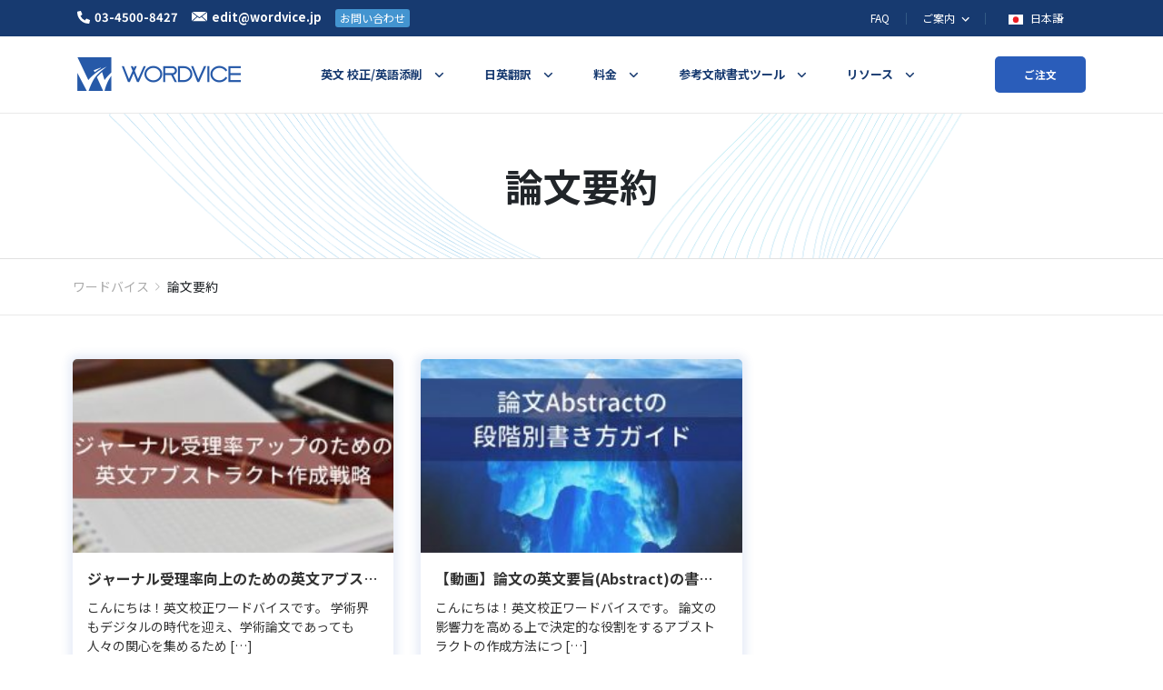

--- FILE ---
content_type: text/html; charset=UTF-8
request_url: https://blog.wordvice.jp/tag/%E8%AB%96%E6%96%87%E8%A6%81%E7%B4%84/
body_size: 12053
content:
<!doctype html>
<html lang="zh-CN">
<head>
    <meta charset="UTF-8" />
    <meta name="viewport" content="width=device-width, initial-scale=1" />

    <link rel="preconnect" href="https://www.youtube.com">
    <link rel="preload"  href="https://fonts.googleapis.com/css2?family=Noto+Sans+JP:wght@400;700&display=swap" as="style" onload="this.onload=null;this.rel='stylesheet'">
    <noscript><link rel="stylesheet" href="https://fonts.googleapis.com/css2?family=Noto+Sans+JP:wght@400;700&display=swap"></noscript>
    <meta name='robots' content='noindex, follow' />

	<!-- This site is optimized with the Yoast SEO plugin v17.3 - https://yoast.com/wordpress/plugins/seo/ -->
	<link media="all" href="https://blog.wordvice.jp/wp-content/cache/autoptimize/css/autoptimize_983cee9bcc5b8d817d6a49e9940b95f8.css" rel="stylesheet" /><title>論文要約 Archives - Wordvice</title>
	<meta property="og:locale" content="zh_CN" />
	<meta property="og:type" content="article" />
	<meta property="og:title" content="論文要約 Archives - Wordvice" />
	<meta property="og:url" content="https://blog.wordvice.jp/tag/論文要約/" />
	<meta property="og:site_name" content="Wordvice" />
	<meta name="twitter:card" content="summary_large_image" />
	<script type="application/ld+json" class="yoast-schema-graph">{"@context":"https://schema.org","@graph":[{"@type":"WebSite","@id":"https://blog.wordvice.jp/#website","url":"https://blog.wordvice.jp/","name":"Wordvice","description":"\u30ef\u30fc\u30c9\u30d0\u30a4\u30b9 Blog","potentialAction":[{"@type":"SearchAction","target":{"@type":"EntryPoint","urlTemplate":"https://blog.wordvice.jp/?s={search_term_string}"},"query-input":"required name=search_term_string"}],"inLanguage":"zh-CN"},{"@type":"CollectionPage","@id":"https://blog.wordvice.jp/tag/%e8%ab%96%e6%96%87%e8%a6%81%e7%b4%84/#webpage","url":"https://blog.wordvice.jp/tag/%e8%ab%96%e6%96%87%e8%a6%81%e7%b4%84/","name":"\u8ad6\u6587\u8981\u7d04 Archives - Wordvice","isPartOf":{"@id":"https://blog.wordvice.jp/#website"},"breadcrumb":{"@id":"https://blog.wordvice.jp/tag/%e8%ab%96%e6%96%87%e8%a6%81%e7%b4%84/#breadcrumb"},"inLanguage":"zh-CN","potentialAction":[{"@type":"ReadAction","target":["https://blog.wordvice.jp/tag/%e8%ab%96%e6%96%87%e8%a6%81%e7%b4%84/"]}]},{"@type":"BreadcrumbList","@id":"https://blog.wordvice.jp/tag/%e8%ab%96%e6%96%87%e8%a6%81%e7%b4%84/#breadcrumb","itemListElement":[{"@type":"ListItem","position":1,"name":"Home","item":"https://blog.wordvice.jp/"},{"@type":"ListItem","position":2,"name":"\u8ad6\u6587\u8981\u7d04"}]}]}</script>
	<!-- / Yoast SEO plugin. -->














<link rel="https://api.w.org/" href="https://blog.wordvice.jp/wp-json/" /><link rel="alternate" type="application/json" href="https://blog.wordvice.jp/wp-json/wp/v2/tags/153" /><link rel="EditURI" type="application/rsd+xml" title="RSD" href="https://blog.wordvice.jp/xmlrpc.php?rsd" />
<link rel="wlwmanifest" type="application/wlwmanifest+xml" href="https://blog.wordvice.jp/wp-includes/wlwmanifest.xml" />
<meta name="generator" content="WordPress 6.1.1" />
<!-- 没有可用于此网址的 AMPHTML 版本。 --><link rel="icon" href="https://ee-blog-cdn.wordvice.com/jp/wp-content/uploads/2021/11/03052418/cropped-favicon_wordvice_bl-32x32.png" sizes="32x32" />
<link rel="icon" href="https://ee-blog-cdn.wordvice.com/jp/wp-content/uploads/2021/11/03052418/cropped-favicon_wordvice_bl-192x192.png" sizes="192x192" />
<link rel="apple-touch-icon" href="https://ee-blog-cdn.wordvice.com/jp/wp-content/uploads/2021/11/03052418/cropped-favicon_wordvice_bl-180x180.png" />
<meta name="msapplication-TileImage" content="https://ee-blog-cdn.wordvice.com/jp/wp-content/uploads/2021/11/03052418/cropped-favicon_wordvice_bl-270x270.png" />
</head>

<body class="archive tag tag-153">
<svg xmlns="http://www.w3.org/2000/svg" viewBox="0 0 0 0" width="0" height="0" focusable="false" role="none" style="visibility: hidden; position: absolute; left: -9999px; overflow: hidden;" ><defs><filter id="wp-duotone-dark-grayscale"><feColorMatrix color-interpolation-filters="sRGB" type="matrix" values=" .299 .587 .114 0 0 .299 .587 .114 0 0 .299 .587 .114 0 0 .299 .587 .114 0 0 " /><feComponentTransfer color-interpolation-filters="sRGB" ><feFuncR type="table" tableValues="0 0.49803921568627" /><feFuncG type="table" tableValues="0 0.49803921568627" /><feFuncB type="table" tableValues="0 0.49803921568627" /><feFuncA type="table" tableValues="1 1" /></feComponentTransfer><feComposite in2="SourceGraphic" operator="in" /></filter></defs></svg><svg xmlns="http://www.w3.org/2000/svg" viewBox="0 0 0 0" width="0" height="0" focusable="false" role="none" style="visibility: hidden; position: absolute; left: -9999px; overflow: hidden;" ><defs><filter id="wp-duotone-grayscale"><feColorMatrix color-interpolation-filters="sRGB" type="matrix" values=" .299 .587 .114 0 0 .299 .587 .114 0 0 .299 .587 .114 0 0 .299 .587 .114 0 0 " /><feComponentTransfer color-interpolation-filters="sRGB" ><feFuncR type="table" tableValues="0 1" /><feFuncG type="table" tableValues="0 1" /><feFuncB type="table" tableValues="0 1" /><feFuncA type="table" tableValues="1 1" /></feComponentTransfer><feComposite in2="SourceGraphic" operator="in" /></filter></defs></svg><svg xmlns="http://www.w3.org/2000/svg" viewBox="0 0 0 0" width="0" height="0" focusable="false" role="none" style="visibility: hidden; position: absolute; left: -9999px; overflow: hidden;" ><defs><filter id="wp-duotone-purple-yellow"><feColorMatrix color-interpolation-filters="sRGB" type="matrix" values=" .299 .587 .114 0 0 .299 .587 .114 0 0 .299 .587 .114 0 0 .299 .587 .114 0 0 " /><feComponentTransfer color-interpolation-filters="sRGB" ><feFuncR type="table" tableValues="0.54901960784314 0.98823529411765" /><feFuncG type="table" tableValues="0 1" /><feFuncB type="table" tableValues="0.71764705882353 0.25490196078431" /><feFuncA type="table" tableValues="1 1" /></feComponentTransfer><feComposite in2="SourceGraphic" operator="in" /></filter></defs></svg><svg xmlns="http://www.w3.org/2000/svg" viewBox="0 0 0 0" width="0" height="0" focusable="false" role="none" style="visibility: hidden; position: absolute; left: -9999px; overflow: hidden;" ><defs><filter id="wp-duotone-blue-red"><feColorMatrix color-interpolation-filters="sRGB" type="matrix" values=" .299 .587 .114 0 0 .299 .587 .114 0 0 .299 .587 .114 0 0 .299 .587 .114 0 0 " /><feComponentTransfer color-interpolation-filters="sRGB" ><feFuncR type="table" tableValues="0 1" /><feFuncG type="table" tableValues="0 0.27843137254902" /><feFuncB type="table" tableValues="0.5921568627451 0.27843137254902" /><feFuncA type="table" tableValues="1 1" /></feComponentTransfer><feComposite in2="SourceGraphic" operator="in" /></filter></defs></svg><svg xmlns="http://www.w3.org/2000/svg" viewBox="0 0 0 0" width="0" height="0" focusable="false" role="none" style="visibility: hidden; position: absolute; left: -9999px; overflow: hidden;" ><defs><filter id="wp-duotone-midnight"><feColorMatrix color-interpolation-filters="sRGB" type="matrix" values=" .299 .587 .114 0 0 .299 .587 .114 0 0 .299 .587 .114 0 0 .299 .587 .114 0 0 " /><feComponentTransfer color-interpolation-filters="sRGB" ><feFuncR type="table" tableValues="0 0" /><feFuncG type="table" tableValues="0 0.64705882352941" /><feFuncB type="table" tableValues="0 1" /><feFuncA type="table" tableValues="1 1" /></feComponentTransfer><feComposite in2="SourceGraphic" operator="in" /></filter></defs></svg><svg xmlns="http://www.w3.org/2000/svg" viewBox="0 0 0 0" width="0" height="0" focusable="false" role="none" style="visibility: hidden; position: absolute; left: -9999px; overflow: hidden;" ><defs><filter id="wp-duotone-magenta-yellow"><feColorMatrix color-interpolation-filters="sRGB" type="matrix" values=" .299 .587 .114 0 0 .299 .587 .114 0 0 .299 .587 .114 0 0 .299 .587 .114 0 0 " /><feComponentTransfer color-interpolation-filters="sRGB" ><feFuncR type="table" tableValues="0.78039215686275 1" /><feFuncG type="table" tableValues="0 0.94901960784314" /><feFuncB type="table" tableValues="0.35294117647059 0.47058823529412" /><feFuncA type="table" tableValues="1 1" /></feComponentTransfer><feComposite in2="SourceGraphic" operator="in" /></filter></defs></svg><svg xmlns="http://www.w3.org/2000/svg" viewBox="0 0 0 0" width="0" height="0" focusable="false" role="none" style="visibility: hidden; position: absolute; left: -9999px; overflow: hidden;" ><defs><filter id="wp-duotone-purple-green"><feColorMatrix color-interpolation-filters="sRGB" type="matrix" values=" .299 .587 .114 0 0 .299 .587 .114 0 0 .299 .587 .114 0 0 .299 .587 .114 0 0 " /><feComponentTransfer color-interpolation-filters="sRGB" ><feFuncR type="table" tableValues="0.65098039215686 0.40392156862745" /><feFuncG type="table" tableValues="0 1" /><feFuncB type="table" tableValues="0.44705882352941 0.4" /><feFuncA type="table" tableValues="1 1" /></feComponentTransfer><feComposite in2="SourceGraphic" operator="in" /></filter></defs></svg><svg xmlns="http://www.w3.org/2000/svg" viewBox="0 0 0 0" width="0" height="0" focusable="false" role="none" style="visibility: hidden; position: absolute; left: -9999px; overflow: hidden;" ><defs><filter id="wp-duotone-blue-orange"><feColorMatrix color-interpolation-filters="sRGB" type="matrix" values=" .299 .587 .114 0 0 .299 .587 .114 0 0 .299 .587 .114 0 0 .299 .587 .114 0 0 " /><feComponentTransfer color-interpolation-filters="sRGB" ><feFuncR type="table" tableValues="0.098039215686275 1" /><feFuncG type="table" tableValues="0 0.66274509803922" /><feFuncB type="table" tableValues="0.84705882352941 0.41960784313725" /><feFuncA type="table" tableValues="1 1" /></feComponentTransfer><feComposite in2="SourceGraphic" operator="in" /></filter></defs></svg><div id="page" class="site">
    <!-- Header 영역 -->
    <div class="wv-header-top">
        <div class="container-xl">
            <div class="wv-top-left">
                <ul>
                    <li>
                        <a href="tel:+810345008427" class="left-btn">
                            <span class="wv-ic"><noscript><img src="https://pstatic.wordvice.com/wv-jp/images/top_tel.svg" alt="tel"></noscript><img class="lazyload" src='data:image/svg+xml,%3Csvg%20xmlns=%22http://www.w3.org/2000/svg%22%20viewBox=%220%200%20210%20140%22%3E%3C/svg%3E' data-src="https://pstatic.wordvice.com/wv-jp/images/top_tel.svg" alt="tel"></span><em>03-4500-8427</em>
                        </a>
                    </li>
                    <li>
                        <a class="left-btn" href="mailto:edit@wordvice.jp">
                            <span class="wv-ic"><noscript><img src="https://pstatic.wordvice.com/wv-jp/images/top_mail.svg" alt="mail"></noscript><img class="lazyload" src='data:image/svg+xml,%3Csvg%20xmlns=%22http://www.w3.org/2000/svg%22%20viewBox=%220%200%20210%20140%22%3E%3C/svg%3E' data-src="https://pstatic.wordvice.com/wv-jp/images/top_mail.svg" alt="mail"></span><em>edit@wordvice.jp</em>
                        </a>
                    </li>
                    <li>
                        <a class="left-btn wv-left-btn" href="https://wordvice.jp/%e3%81%8a%e5%95%8f%e3%81%84%e5%90%88%e3%82%8f%e3%81%9b/">お問い合わせ</a>
                    </li>
                </ul>
            </div>
            <div class="wv-top-right">
                <ul class="top-right-menu">
                    <li class="wv-menu">
                        <a class="wv-top-menu" href="https://wordvice.jp/faq">FAQ</a>
                    </li>
                    <li class="wv-menu depth2">
                        <a class="wv-top-menu" href="https://wordvice.jp/intro">
                            <em>
                                ご案内
                                <svg xmlns="http://www.w3.org/2000/svg" width="24" height="24" viewBox="0 0 24 24">
                                    <path fill="none" d="M0 0H24V24H0z"/>
                                    <path fill="#fff" d="M10.307 11.76L14.56 16l4.253-4.244 1.307 1.307-5.56 5.56L9 13.067z" transform="translate(-3.001 -2.76)"/>
                                </svg>
                            </em>
                        </a>
                        <div class="depth2-box">
                            <ul>
                                <li><a class="wv-ctg2" href="https://wordvice.jp/intro/">会社案内</a></li>
                                <li><a class="wv-ctg2" href="https://wordvice.jp/intro/editor-profile/">校正者概要</a></li>
                                <li><a class="wv-ctg2" href="https://wordvice.jp/intro/client-list/">顧客現況</a></li>
                                <li><a class="wv-ctg2" href="https://wordvice.jp/intro/customer-review/">お客様の声</a></li>
                                <li><a class="wv-ctg2" href="https://wordvice.jp/affiliate/home/">アフィリエイトプログラム</a></li>
                                <li><a class="wv-ctg2" href="https://wordvice.jp/affiliation/">機関提携のお問い合わせ</a></li>
                                <li><a class="wv-ctg2" href="https://wordvice.jp/career/">採用</a></li>
                            </ul>
                        </div>
                    </li>
                    <li class="wv-menu">
                        <button class="wv-top-menu wv-toggle-languages wv-button-language">
                            <span class="wv-flag">
                                <noscript><img src="https://pstatic.wordvice.com/wv-common/images/flag_jp.svg" alt="日本語"></noscript><img class="lazyload" src='data:image/svg+xml,%3Csvg%20xmlns=%22http://www.w3.org/2000/svg%22%20viewBox=%220%200%20210%20140%22%3E%3C/svg%3E' data-src="https://pstatic.wordvice.com/wv-common/images/flag_jp.svg" alt="日本語">
                            </span>
                            <em>
                                日本語
                                <svg xmlns="http://www.w3.org/2000/svg" width="24" height="24" viewBox="0 0 24 24">
                                    <path fill="none" d="M0 0H24V24H0z"/>
                                    <path fill="#fff" d="M10.307 11.76L14.56 16l4.253-4.244 1.307 1.307-5.56 5.56L9 13.067z" transform="translate(-3.001 -2.76)"/>
                                </svg>
                            </em>
                        </button>

                        <div id="wv-list-languages" class="wv-list-languages">
                            <ul>
                                <li>
                                    <a class="lang-btn" href="https://essayreview.co.kr">
                                    <span class="wv-flag">
                                        <noscript><img src="https://pstatic.wordvice.com/wv-common/images/flag_kr.svg" alt="한국어"></noscript><img class="lazyload" src='data:image/svg+xml,%3Csvg%20xmlns=%22http://www.w3.org/2000/svg%22%20viewBox=%220%200%20210%20140%22%3E%3C/svg%3E' data-src="https://pstatic.wordvice.com/wv-common/images/flag_kr.svg" alt="한국어">
                                    </span>
                                        <em>한국어</em>
                                    </a>
                                </li>
                                <li>
                                    <a class="lang-btn" href="https://wordvice.cn" >
                                    <span class="wv-flag">
                                        <noscript><img src="https://pstatic.wordvice.com/wv-common/images/flag_cn.svg" alt="简体中文"></noscript><img class="lazyload" src='data:image/svg+xml,%3Csvg%20xmlns=%22http://www.w3.org/2000/svg%22%20viewBox=%220%200%20210%20140%22%3E%3C/svg%3E' data-src="https://pstatic.wordvice.com/wv-common/images/flag_cn.svg" alt="简体中文">
                                    </span>
                                        <em>简体中文</em>
                                    </a>
                                </li>
                                <li>
                                    <a class="lang-btn" href="https://wordvice.com.tw">
                                    <span class="wv-flag">
                                        <noscript><img src="https://pstatic.wordvice.com/wv-common/images/flag_tw.svg" alt="繁體中文"></noscript><img class="lazyload" src='data:image/svg+xml,%3Csvg%20xmlns=%22http://www.w3.org/2000/svg%22%20viewBox=%220%200%20210%20140%22%3E%3C/svg%3E' data-src="https://pstatic.wordvice.com/wv-common/images/flag_tw.svg" alt="繁體中文">
                                    </span>
                                        <em>繁體中文</em>
                                    </a>
                                </li>
                                <li>
                                    <a class="lang-btn" href="https://wordvice.com.tr">
                                    <span class="wv-flag">
                                        <noscript><img src="https://pstatic.wordvice.com/wv-common/images/flag_tr.svg" alt="Türkçe"></noscript><img class="lazyload" src='data:image/svg+xml,%3Csvg%20xmlns=%22http://www.w3.org/2000/svg%22%20viewBox=%220%200%20210%20140%22%3E%3C/svg%3E' data-src="https://pstatic.wordvice.com/wv-common/images/flag_tr.svg" alt="Türkçe">
                                    </span>
                                        <em>Türkçe</em>
                                    </a>
                                </li>
                                <li>
                                    <a class="lang-btn" href="https://wordvice.com">
                                    <span class="wv-flag">
                                        <noscript><img src="https://pstatic.wordvice.com/wv-common/images/flag_us.svg" alt="English"></noscript><img class="lazyload" src='data:image/svg+xml,%3Csvg%20xmlns=%22http://www.w3.org/2000/svg%22%20viewBox=%220%200%20210%20140%22%3E%3C/svg%3E' data-src="https://pstatic.wordvice.com/wv-common/images/flag_us.svg" alt="English">
                                    </span>
                                        <em>English</em>
                                    </a>
                                </li>
                            </ul>
                        </div>
                    </li>
                </ul>
            </div>
        </div>
    </div>

    <!-- sticky header -->
    <header id="masthead" class="" role="banner">
        <!-- NAV PC -->
        <div class="wv-header">
            <div class="container-xl">
                <div class="wv-header-inner">
                    <div class="wv-logo">
                        <a class="logo-btn" href="https://wordvice.jp" title="ワードバイス Blog">
                            <noscript><img srcset="https://pstatic.wordvice.com/wv-jp/images/biglogo2.png 1024w,
                                     https://pstatic.wordvice.com/wv-jp/images/biglogo.png" src="https://pstatic.wordvice.com/wv-jp/images/biglogo.png" alt="Wordvice"></noscript><img class="lazyload" data-srcset="https://pstatic.wordvice.com/wv-jp/images/biglogo2.png 1024w,
                                     https://pstatic.wordvice.com/wv-jp/images/biglogo.png" src='data:image/svg+xml,%3Csvg%20xmlns=%22http://www.w3.org/2000/svg%22%20viewBox=%220%200%20210%20140%22%3E%3C/svg%3E' data-src="https://pstatic.wordvice.com/wv-jp/images/biglogo.png" alt="Wordvice">
                        </a>
                    </div>
                    <div class="wv-header-menu">
                        <ul class="wv-nav">

                            <li class="wv-ctg menu-item menu-parents mega-menu-item wv-citation-menu">
                                <a class="wv-ctg1" href="https://wordvice.jp/services/academic-editing/?utm_source=wordvice_blog&utm_medium=post&utm_campaign=menu_click"><em>英文 校正/英語添削</em></a>
                                <div class="wv-header-depth large">
                                    <ul class="menu-ul">
                                        <li class="menu-li">
                                            <a class="depth1" href="https://wordvice.jp/services/academic-editing/?utm_source=wordvice_blog&utm_medium=post&utm_campaign=menu_click">学術論文英文校正サービス
                                                <svg xmlns="http://www.w3.org/2000/svg" width="24" height="24" viewBox="0 0 24 24">
                                                    <path style="fill:none" d="M0 0h24v24H0z" transform="rotate(-90 12 12)"/>
                                                    <path data-name="Icon material-keyboard-arrow-down" d="m10.008 11.76 3.281 3.273 3.281-3.273 1.008 1.008-4.288 4.288L9 12.768z" transform="rotate(-90 11.877 13.852)" class="menu-svg"/>
                                                </svg>
                                            </a>
                                            <div class="depth2-box">
                                                <ul>
                                                    <li>
                                                        <a href="https://wordvice.jp/services/academic-editing/journal/?utm_source=wordvice_blog&utm_medium=post&utm_campaign=menu_click" class="depth2">
                                                            ジャーナル論文
                                                        </a>
                                                    </li>
                                                    <li>
                                                        <a href="https://wordvice.jp/services/academic-editing/paper-thesis-dissertation/?utm_source=wordvice_blog&utm_medium=post&utm_campaign=menu_click" class="depth2">
                                                            研究論文
                                                        </a>
                                                    </li>
                                                    <li>
                                                        <a href="https://wordvice.jp/services/academic-editing/paper-abstract/?utm_source=wordvice_blog&utm_medium=post&utm_campaign=menu_click" class="depth2">
                                                            論文要旨
                                                        </a>
                                                    </li>
                                                    <li>
                                                        <a href="https://wordvice.jp/services/academic-editing/assignment/?utm_source=wordvice_blog&utm_medium=post&utm_campaign=menu_click" class="depth2">
                                                            英語レポート
                                                        </a>
                                                    </li>
                                                </ul>
                                            </div>
                                        </li>

                                        <li class="menu-li">
                                            <a class="depth1" href="https://wordvice.jp/services/admissions-editing/?utm_source=wordvice_blog&utm_medium=post&utm_campaign=menu_click">留学願書英文校正サービス
                                                <svg xmlns="http://www.w3.org/2000/svg" width="24" height="24" viewBox="0 0 24 24">
                                                    <path style="fill:none" d="M0 0h24v24H0z" transform="rotate(-90 12 12)"/>
                                                    <path data-name="Icon material-keyboard-arrow-down" d="m10.008 11.76 3.281 3.273 3.281-3.273 1.008 1.008-4.288 4.288L9 12.768z" transform="rotate(-90 11.877 13.852)" class="menu-svg"/>
                                                </svg>
                                            </a>
                                            <div class="depth2-box">
                                                <ul>
                                                    <li>
                                                        <a href="https://wordvice.jp/services/admissions-editing/english-essay/?utm_source=wordvice_blog&utm_medium=post&utm_campaign=menu_click" class="depth2">
                                                            エッセイ
                                                        </a>
                                                    </li>
                                                    <li>
                                                        <a href="https://wordvice.jp/services/admissions-editing/letter-of-recommendation/?utm_source=wordvice_blog&utm_medium=post&utm_campaign=menu_click" class="depth2">
                                                            推薦書
                                                        </a>
                                                    </li>
                                                    <li>
                                                        <a href="https://wordvice.jp/services/admissions-editing/cover-letter/?utm_source=wordvice_blog&utm_medium=post&utm_campaign=menu_click" class="depth2">
                                                            カバーレター
                                                        </a>
                                                    </li>
                                                    <li>
                                                        <a href="https://wordvice.jp/services/admissions-editing/cv-resume/?utm_source=wordvice_blog&utm_medium=post&utm_campaign=menu_click" class="depth2">
                                                            レジュメ/CV/履歴書
                                                        </a>
                                                    </li>
                                                    <li>
                                                        <a href="https://wordvice.jp/services/admissions-editing/sop/?utm_source=wordvice_blog&utm_medium=post&utm_campaign=menu_click" class="depth2">
                                                            SOP
                                                        </a>
                                                    </li>
                                                </ul>
                                            </div>
                                        </li>

                                        <li class="menu-li">
                                            <a class="depth1" href="https://wordvice.jp/services/toefl-writing/?utm_source=wordvice_blog&utm_medium=post&utm_campaign=menu_click">英語添削サービス
                                                <svg xmlns="http://www.w3.org/2000/svg" width="24" height="24" viewBox="0 0 24 24">
                                                    <path style="fill:none" d="M0 0h24v24H0z" transform="rotate(-90 12 12)"/>
                                                    <path data-name="Icon material-keyboard-arrow-down" d="m10.008 11.76 3.281 3.273 3.281-3.273 1.008 1.008-4.288 4.288L9 12.768z" transform="rotate(-90 11.877 13.852)" class="menu-svg"/>
                                                </svg>
                                            </a>
                                            <div class="depth2-box">
                                                <ul>
                                                    <li>
                                                        <a href="https://wordvice.jp/services/toefl-writing/?utm_source=wordvice_blog&utm_medium=post&utm_campaign=menu_click" class="depth2">
                                                            TOEFLライティング
                                                        </a>
                                                    </li>
                                                    <li>
                                                        <a href="https://wordvice.jp/services/english-writing/?utm_source=wordvice_blog&utm_medium=post&utm_campaign=menu_click" class="depth2">
                                                            英検/自由英作文
                                                        </a>
                                                    </li>
                                                </ul>
                                            </div>
                                        </li>

                                        <li class="menu-li">
                                            <a class="depth1" href="https://wordvice.jp/services/business-english-editing/?utm_source=wordvice_blog&utm_medium=post&utm_campaign=menu_click">英語ビジネス文書添削サービス</a>
                                        </li>
                                    </ul>
                                </div>
                            </li>

                            <!-- 번역 -->
                            <li class="wv-ctg">
                                <a class="wv-ctg1" href="https://wordvice.jp/services/translation/academic-paper/?utm_source=wordvice_blog&utm_medium=post&utm_campaign=menu_click"><em>日英翻訳</em></a>
                                <div class="wv-ctg2-box">
                                    <ul>
                                        <li><a class="wv-ctg2" href="https://wordvice.jp/services/translation/academic-paper/?utm_source=wordvice_blog&utm_medium=post&utm_campaign=menu_click">学術論文</a></li>
                                        <li><a class="wv-ctg2" href="https://wordvice.jp/services/translation/cv-resume/?utm_source=wordvice_blog&utm_medium=post&utm_campaign=menu_click">履歴書</a></li>
                                        <li><a class="wv-ctg2" href="https://wordvice.jp/services/translation/sop/?utm_source=wordvice_blog&utm_medium=post&utm_campaign=menu_click">SOP</a></li>
                                        <li><a class="wv-ctg2" href="https://wordvice.jp/services/translation/essay/?utm_source=wordvice_blog&utm_medium=post&utm_campaign=menu_click">エッセイ</a></li>
                                        <li><a class="wv-ctg2" href="https://wordvice.jp/services/translation/letter-of-recommendation/?utm_source=wordvice_blog&utm_medium=post&utm_campaign=menu_click">推薦状</a></li>
                                    </ul>
                                </div>
                            </li>

                            <li class="wv-ctg">
                                <a class="wv-ctg1" href="https://wordvice.jp/price/?utm_source=wordvice_blog&utm_medium=post&utm_campaign=menu_click"><em>料金</em></a>
                                <div class="wv-ctg2-box">
                                    <ul>
                                        <li><a class="wv-ctg2" href="https://wordvice.jp/price/?utm_source=wordvice_blog&utm_medium=post&utm_campaign=menu_click">学術論文 英文校正サービス</a></li>
                                        <li><a class="wv-ctg2" href="https://wordvice.jp/admission-pricing/?utm_source=wordvice_blog&utm_medium=post&utm_campaign=menu_click">英文履歴書・エッセイ・留学願書校正サービス</a></li>
                                        <li><a class="wv-ctg2" href="https://wordvice.jp/university-assignments-pricing/?utm_source=wordvice_blog&utm_medium=post&utm_campaign=menu_click">大学課題 英文校正サービス</a></li>
                                        <li><a class="wv-ctg2" href="https://wordvice.jp/business-pricing/?utm_source=wordvice_blog&utm_medium=post&utm_campaign=menu_click">ビジネス英文校正サービス</a></li>
                                        <li><a class="wv-ctg2" href="https://wordvice.jp/price/%E3%83%97%E3%83%AC%E3%83%9F%E3%82%A2%E3%83%A0%E6%97%A5%E8%8B%B1%E7%BF%BB%E8%A8%B3%E3%82%B5%E3%83%BC%E3%83%93%E3%82%B9/?utm_source=wordvice_blog&utm_medium=post&utm_campaign=menu_click">日英翻訳サービス</a></li>
                                        <li><a class="wv-ctg2" href="https://wordvice.jp/price/toefl%E3%83%A9%E3%82%A4%E3%83%86%E3%82%A3%E3%83%B3%E3%82%B0%E6%B7%BB%E5%89%8A%E3%83%91%E3%83%83%E3%82%B1%E3%83%BC%E3%82%B8/?utm_source=wordvice_blog&utm_medium=post&utm_campaign=menu_click">TOEFLライティング添削パッケージ</a></li>
                                        <li><a class="wv-ctg2" href="https://wordvice.jp/price/wordvice-points/?utm_source=wordvice_blog&utm_medium=post&utm_campaign=menu_click">プリペイドポイントサービス</a></li>
                                        <li><a class="wv-ctg2" href="https://wordvice.jp/%E3%81%8A%E6%94%AF%E6%89%95%E3%81%84%E6%96%B9%E6%B3%95/?utm_source=wordvice_blog&utm_medium=post&utm_campaign=menu_click">お支払い方法</a></li>
                                    </ul>
                                </div>
                            </li>

                            <li class="wv-ctg menu-item menu-parents mega-menu-item wv-citation-menu">
                                <a class="wv-ctg1" href="javascript:void(0)"><em>参考文献書式ツール</em></a>
                                <div class="wv-header-depth large">
                                    <ul class="menu-ul">
                                        <li class="menu-li"><a href="https://wordvice.jp/services/plagiarism-checker?utm_source=wordvice&utm_medium=page&utm_campaign=menu_click" class="depth1">iThenticate剽窃チェッカー</a></li>
                                        <li class="menu-li"><a href="https://wordvice.jp/apa-citation-generator?utm_source=wordvice&utm_medium=page&utm_campaign=menu_click" class="depth1">APA - 引用・参考文献自動作成</a></li>
                                        <li class="menu-li"><a href="https://wordvice.jp/mla-citation-generator?utm_source=wordvice&utm_medium=page&utm_campaign=menu_click" class="depth1">MLA - 引用・参考文献自動作成</a></li>
                                        <li class="menu-li"><a href="https://wordvice.jp/chicago-citation-generator?utm_source=wordvice&utm_medium=page&utm_campaign=menu_click" class="depth1">シカゴ - 引用・参考文献自動作成</a></li>
                                        <li class="menu-li"><a href="https://wordvice.jp/vancouver-citation-generator?utm_source=wordvice&utm_medium=page&utm_campaign=menu_click" class="depth1">バンクーバー - 引用・参考文献自動作成</a></li>
                                        <li class="menu-li">
                                            <a href="https://wordvice.jp/citation-guide/apa?utm_source=wordvice&utm_medium=page&utm_campaign=menu_click" class="depth1">
                                                参照・引用文献ガイド
                                                <svg xmlns="http://www.w3.org/2000/svg" width="24" height="24" viewBox="0 0 24 24">
                                                    <path style="fill:none" d="M0 0h24v24H0z" transform="rotate(-90 12 12)"/>
                                                    <path data-name="Icon material-keyboard-arrow-down" d="m10.008 11.76 3.281 3.273 3.281-3.273 1.008 1.008-4.288 4.288L9 12.768z" transform="rotate(-90 11.877 13.852)" class="menu-svg"/>
                                                </svg>
                                            </a>
                                            <div class="depth2-box">
                                                <ul>
                                                    <li>
                                                        <a href="https://wordvice.jp/citation-guide/apa?utm_source=wordvice&utm_medium=page&utm_campaign=menu_click" class="depth2">
                                                            APA引用・参考文献ガイド
                                                        </a>
                                                    </li>
                                                    <li>
                                                        <a href="https://wordvice.jp/citation-guide/mla?utm_source=wordvice&utm_medium=page&utm_campaign=menu_click" class="depth2">
                                                            MLA引用・参考文献ガイド
                                                        </a>
                                                    </li>
                                                    <li>
                                                        <a href="https://wordvice.jp/citation-guide/chicago?utm_source=wordvice&utm_medium=page&utm_campaign=menu_click" class="depth2">
                                                            シカゴ式引用・参考文献ガイド
                                                        </a>
                                                    </li>
                                                    <li>
                                                        <a href="https://wordvice.jp/citation-guide/vancouver?utm_source=wordvice&utm_medium=page&utm_campaign=menu_click" class="depth2">
                                                            バンクーバー式引用・参考文献ガイド
                                                        </a>
                                                    </li>
                                                </ul>
                                            </div>
                                        </li>
                                    </ul>
                                </div>
                            </li>

                            <li class="wv-ctg">
                                <a class="wv-ctg1" href="https://blog.wordvice.jp"><em>リソース</em></a>
                                <div class="wv-ctg2-box last">
                                    <ul>
                                        <li><a class="wv-ctg2" href="https://blog.wordvice.jp/writing-and-editing-guide/">執筆&編集ガイド</a></li>
                                        <li><a class="wv-ctg2" href="https://blog.wordvice.jp/academy-academic/">学術情報</a></li>
                                        <li><a class="wv-ctg2" href="https://blog.wordvice.jp/academy-admission/">海外留学情報</a></li>
                                    </ul>
                                </div>
                            </li>
                        </ul>
                    </div>
                    <div class="wv-order-btn">
                        <a class="o-btn" href="https://wordvice.jp/shop/">ご注文</a>
                    </div>

                    <!-- 모바일메뉴 TOGGLE BUTTON -->
                    <button type="button" class="wv-nav-menu wv-js-menu" >
                        <span class="icon-bar bar1"></span>
                        <span class="icon-bar bar2"></span>
                        <span class="icon-bar bar3"></span>
                    </button>
                </div>
            </div>
        </div>

        <!-- NAV MOBILE -->
        <div id="wv-mo-menu" class="wv-mo-menu">
            <div class="wv-menu">
                <div class="wv-mo-top">
                    <a class="top-logo" href="https://wordvice.jp">
                        <noscript><img src="https://pstatic.wordvice.com/wv-jp/images/biglogo2.png" alt="Wordvice"></noscript><img class="lazyload" src='data:image/svg+xml,%3Csvg%20xmlns=%22http://www.w3.org/2000/svg%22%20viewBox=%220%200%20210%20140%22%3E%3C/svg%3E' data-src="https://pstatic.wordvice.com/wv-jp/images/biglogo2.png" alt="Wordvice">
                    </a>
                    <button class="close-btn wv-js-menu" >
                        <span class="bar bar1"></span>
                        <span class="bar bar2"></span>
                    </button>
                </div>
                <div class="wv-nav-top">
                    <div class="wv-nav-tc nav-left">
                        <ul>
                        </ul>
                    </div>
                    <div class="wv-nav-tc nav-right">
                        <button class="wv-languages-btn wv-js-language">
                            日本 (JAPAN)
                            <svg xmlns="http://www.w3.org/2000/svg" width="24" height="24" viewBox="0 0 24 24">
                                <path fill="none" d="M0 0H24V24H0z"/>
                                <path fill="#333" d="M10.307 11.76L14.56 16l4.253-4.244 1.307 1.307-5.56 5.56L9 13.067z" transform="translate(-3.001 -2.76)"/>
                            </svg>
                        </button>
                    </div>
                </div>

                <!-- languages-list -->
                <div class="wv-languages-wrap">
                    <button class="wv-bg wv-js-language"></button>
                    <div class="wv-languages-box">
                        <div class="wv-inner">
                            <div class="wv-languages">
                                <button class="close-btn wv-js-language wv-button-language"><span class="close-ic"></span></button>
                                <ul>
                                    <li><a class="languages-btn" href="https://wordvice.jp">日本 (JAPAN)</a></li>
                                    <li><a class="languages-btn" href="https://essayreview.co.kr">한국 (KOREA)</a></li>
                                    <li><a class="languages-btn" href="https://wordvice.cn">中国 (CHINA)</a></li>
                                    <li><a class="languages-btn" href="https://wordvice.com.tw">台灣 (TAIWAN)</a></li>
                                    <li><a class="languages-btn" href="https://wordvice.com">UNITED STATES</a></li>
                                    <li><a class="languages-btn" href="https://wordvice.com.tr">TÜRKIYE (TURKEY)</a></li>
                                </ul>
                            </div>
                        </div>
                    </div>
                </div>
                <!-- languages-list -->

                <div class="wv-menu-list">
                    <ul class="ctg1-box">
                        <li class="ctg1">
                            <button class="ctg1-btn">英文 校正/英語添削</button>
                            <div class="ctg2-box">
                                <ul class="ctg2-ul">
                                    <li><a class="ctg2" href="https://wordvice.jp/services/academic-editing/?utm_source=wordvice_blog&utm_medium=post&utm_campaign=menu_click"><b>学術論文英文校正サービス</b></a></li>
                                    <li><a class="ctg2" href="https://wordvice.jp/services/academic-editing/journal/?utm_source=wordvice_blog&utm_medium=post&utm_campaign=menu_click">- ジャーナル論文</a></li>
                                    <li><a class="ctg2" href="https://wordvice.jp/services/academic-editing/paper-thesis-dissertation/?utm_source=wordvice_blog&utm_medium=post&utm_campaign=menu_click">- 研究論文</a></li>
                                    <li><a class="ctg2" href="https://wordvice.jp/services/academic-editing/paper-abstract/?utm_source=wordvice_blog&utm_medium=post&utm_campaign=menu_click">- 論文要旨</a></li>
                                    <li><a class="ctg2" href="https://wordvice.jp/services/academic-editing/assignment/?utm_source=wordvice_blog&utm_medium=post&utm_campaign=menu_click">- 英語レポート</a></li>

                                    <li><a class="ctg2" href="https://wordvice.jp/services/admissions-editing/?utm_source=wordvice_blog&utm_medium=post&utm_campaign=menu_click"><b>留学願書英文校正サービス</b></a></li>
                                    <li><a class="ctg2" href="https://wordvice.jp/services/admissions-editing/english-essay/?utm_source=wordvice_blog&utm_medium=post&utm_campaign=menu_click">- エッセイ</a></li>
                                    <li><a class="ctg2" href="https://wordvice.jp/services/admissions-editing/sop/?utm_source=wordvice_blog&utm_medium=post&utm_campaign=menu_click">- SOP</a></li>
                                    <li><a class="ctg2" href="https://wordvice.jp/services/admissions-editing/cv-resume/?utm_source=wordvice_blog&utm_medium=post&utm_campaign=menu_click">- レジュメ/CV/履歴書</a></li>
                                    <li><a class="ctg2" href="https://wordvice.jp/services/admissions-editing/letter-of-recommendation/?utm_source=wordvice_blog&utm_medium=post&utm_campaign=menu_click">- 推薦書</a></li>
                                    <li><a class="ctg2" href="https://wordvice.jp/services/admissions-editing/cover-letter/?utm_source=wordvice_blog&utm_medium=post&utm_campaign=menu_click">- カバーレター</a></li>

                                    <li><a class="ctg2" href="https://wordvice.jp/services/toefl-writing/?utm_source=wordvice_blog&utm_medium=post&utm_campaign=menu_click"><b>英語添削サービス</b></a></li>
                                    <li><a class="ctg2" href="https://wordvice.jp/services/toefl-writing/?utm_source=wordvice_blog&utm_medium=post&utm_campaign=menu_click">- TOEFLライティング</a></li>
                                    <li><a class="ctg2" href="https://wordvice.jp/services/english-writing/?utm_source=wordvice_blog&utm_medium=post&utm_campaign=menu_click">- 英検/自由英作文</a></li>

                                    <li><a class="ctg2" href="https://wordvice.jp/services/business-english-editing/?utm_source=wordvice_blog&utm_medium=post&utm_campaign=menu_click"><b>英語ビジネス文書添削サービス</b></a></li>
                                </ul>
                            </div>
                        </li>

                        <li class="ctg1">
                            <button class="ctg1-btn">日英翻訳</button>
                            <div class="ctg2-box">
                                <ul class="ctg2-ul">
                                    <li><a class="ctg2" href="https://wordvice.jp/services/translation/academic-paper/?utm_source=wordvice_blog&utm_medium=post&utm_campaign=menu_click">学術論文</a></li>
                                    <li><a class="ctg2" href="https://wordvice.jp/services/translation/cv-resume/?utm_source=wordvice_blog&utm_medium=post&utm_campaign=menu_click">履歴書</a></li>
                                    <li><a class="ctg2" href="https://wordvice.jp/services/translation/sop/?utm_source=wordvice_blog&utm_medium=post&utm_campaign=menu_click">SOP</a></li>
                                    <li><a class="ctg2" href="https://wordvice.jp/services/translation/essay/?utm_source=wordvice_blog&utm_medium=post&utm_campaign=menu_click">エッセイ</a></li>
                                    <li><a class="ctg2" href="https://wordvice.jp/services/translation/letter-of-recommendation/?utm_source=wordvice_blog&utm_medium=post&utm_campaign=menu_click">推薦状</a></li>
                                </ul>
                            </div>
                        </li>

                        <li class="ctg1">
                            <button class="ctg1-btn">料金</button>
                            <div class="ctg2-box">
                                <ul class="ctg2-ul">
                                    <li><a class="ctg2" href="https://wordvice.jp/price/?utm_source=wordvice_blog&utm_medium=post&utm_campaign=menu_click">学術論文 英文校正サービス</a></li>
                                    <li><a class="ctg2" href="https://wordvice.jp/admission-pricing/?utm_source=wordvice_blog&utm_medium=post&utm_campaign=menu_click">英文履歴書・エッセイ・留学願書校正サービス</a></li>
                                    <li><a class="ctg2" href="https://wordvice.jp/university-assignments-pricing/?utm_source=wordvice_blog&utm_medium=post&utm_campaign=menu_click">大学課題 英文校正サービス</a></li>
                                    <li><a class="ctg2" href="https://wordvice.jp/business-pricing/?utm_source=wordvice_blog&utm_medium=post&utm_campaign=menu_click">ビジネス英文校正サービス</a></li>
                                    <li><a class="ctg2" href="https://wordvice.jp/price/%E3%83%97%E3%83%AC%E3%83%9F%E3%82%A2%E3%83%A0%E6%97%A5%E8%8B%B1%E7%BF%BB%E8%A8%B3%E3%82%B5%E3%83%BC%E3%83%93%E3%82%B9/?utm_source=wordvice_blog&utm_medium=post&utm_campaign=menu_click">日英翻訳サービス</a></li>
                                    <li><a class="ctg2" href="https://wordvice.jp/price/toefl%E3%83%A9%E3%82%A4%E3%83%86%E3%82%A3%E3%83%B3%E3%82%B0%E6%B7%BB%E5%89%8A%E3%83%91%E3%83%83%E3%82%B1%E3%83%BC%E3%82%B8/?utm_source=wordvice_blog&utm_medium=post&utm_campaign=menu_click">TOEFLライティング添削パッケージ</a></li>
                                    <li><a class="ctg2" href="https://wordvice.jp/price/wordvice-points/?utm_source=wordvice_blog&utm_medium=post&utm_campaign=menu_click">プリペイドポイントサービス</a></li>
                                    <li><a class="ctg2" href="https://wordvice.jp/%E3%81%8A%E6%94%AF%E6%89%95%E3%81%84%E6%96%B9%E6%B3%95/?utm_source=wordvice_blog&utm_medium=post&utm_campaign=menu_click">お支払い方法</a></li>
                                </ul>
                            </div>
                        </li>

                        <li class="ctg1">
                            <button class="ctg1-btn">参考文献書式ツール</button>
                            <div class="ctg2-box">
                                <ul class="ctg2-ul">
                                    <li><a class="ctg2" href="https://wordvice.jp/services/plagiarism-checker?utm_source=wordvice&utm_medium=page&utm_campaign=menu_click">iThenticate剽窃チェッカー</a></li>
                                    <li><a class="ctg2" href="https://wordvice.jp/apa-citation-generator?utm_source=wordvice&utm_medium=page&utm_campaign=menu_click">APA スタイルの引用・参考文献自動作成</a></li>
                                    <li><a class="ctg2" href="https://wordvice.jp/mla-citation-generator?utm_source=wordvice&utm_medium=page&utm_campaign=menu_click">MLA スタイルの引用・参考文献自動作成</a></li>
                                    <li><a class="ctg2" href="https://wordvice.jp/chicago-citation-generator?utm_source=wordvice&utm_medium=page&utm_campaign=menu_click">シカゴスタイルの引用・参考文献自動作成</a></li>
                                    <li><a class="ctg2" href="https://wordvice.jp/vancouver-citation-generator?utm_source=wordvice&utm_medium=page&utm_campaign=menu_click">バンクーバースタイルの引用・参考文献自動作成</a></li>
                                    <li class="ctg2-li">
                                        <a class="ctg2" href="https://wordvice.jp/citation-guide/apa?utm_source=wordvice&utm_medium=page&utm_campaign=menu_click">参照・引用文献ガイド</a>
                                        <ul class="wv-menu-sub">
                                            <li class="wv-menu-sub-li">
                                                <a href="https://wordvice.jp/citation-guide/apa?utm_source=wordvice&utm_medium=page&utm_campaign=menu_click">
                                                    - APA引用・参考文献ガイド
                                                </a>
                                            </li>
                                            <li class="wv-menu-sub-li">
                                                <a href="https://wordvice.jp/citation-guide/mla?utm_source=wordvice&utm_medium=page&utm_campaign=menu_click">
                                                    - MLA引用・参考文献ガイド
                                                </a>
                                            </li>
                                            <li class="wv-menu-sub-li">
                                                <a href="https://wordvice.jp/citation-guide/chicago?utm_source=wordvice&utm_medium=page&utm_campaign=menu_click">
                                                    - シカゴ式引用・参考文献ガイド
                                                </a>
                                            </li>
                                            <li class="wv-menu-sub-li">
                                                <a href="https://wordvice.jp/citation-guide/vancouver?utm_source=wordvice&utm_medium=page&utm_campaign=menu_click">
                                                    - バンクーバー式引用・参考文献ガイド
                                                </a>
                                            </li>
                                        </ul>
                                    </li>
                                </ul>
                            </div>
                        </li>

                        <li class="ctg1">
                            <button class="ctg1-btn">リソース</button>
                            <div class="ctg2-box">
                                <ul class="ctg2-ul">
                                    <li><a class="ctg2" href="https://blog.wordvice.jp/writing-and-editing-guide/">執筆&編集ガイド</a></li>
                                    <li><a class="ctg2" href="https://blog.wordvice.jp/academy-academic/">学術情報</a></li>
                                    <li><a class="ctg2" href="https://blog.wordvice.jp/academy-admission/">海外留学情報</a></li>
                                </ul>
                            </div>
                        </li>
                    </ul>
                </div>

                <div class="wv-menu-list">
                    <ul class="ctg1-box">
                        <li class="ctg1 no-ctg">
                            <a class="ctg1-btn bt-btn" href="https://wordvice.jp/faq"><em>FAQ</em></a>
                        </li>
                        <li class="ctg1">
                            <button class="ctg1-btn bt-btn"><em>ご案内</em></button>
                            <div class="ctg2-box">
                                <ul class="ctg2-ul">
                                    <li><a class="ctg2" href="https://wordvice.jp/intro/">会社案内</a></li>
                                    <li><a class="ctg2" href="https://wordvice.jp/intro/editor-profile/">校正者概要</a></li>
                                    <li><a class="ctg2" href="https://wordvice.jp/intro/client-list/">顧客現況</a></li>
                                    <li><a class="ctg2" href="https://wordvice.jp/intro/customer-review/">お客様の声</a></li>
                                    <li><a class="ctg2" href="https://wordvice.jp/affiliate/home/">WORDVICEのアフィリエイトプログラム</a></li>
                                    <li><a class="ctg2" href="https://wordvice.jp/affiliation/">機関提携のお問い合わせ</a></li>
                                    <li><a class="ctg2" href="https://wordvice.jp/career/">採用</a></li>
                                </ul>
                            </div>
                        </li>
                    </ul>
                </div>

                <div class="wv-bottom-box">
                    <div class="bot-btn"><a class="b-btn" href="https://wordvice.jp/shop/">ご注文</a></div>
                    <div class="bot-btn">
                        <a href="tel:03-4500-8427" class="tel-btn">
                            <span class="tel-ic"><noscript><img src="//pstatic.wordvice.com/wv-common/images/slide_tel.svg" alt=""></noscript><img class="lazyload" src='data:image/svg+xml,%3Csvg%20xmlns=%22http://www.w3.org/2000/svg%22%20viewBox=%220%200%20210%20140%22%3E%3C/svg%3E' data-src="//pstatic.wordvice.com/wv-common/images/slide_tel.svg" alt=""> </span>
                            <em>03-4500-8427</em>
                        </a>
                    </div>
                </div>
            </div>
        </div>
    </header>

    <!-- content -->
    <div id="content" class="site-content">
        <div id="primary" class="content-area">
            <main id="main" class="site-main" role="main">
    <div class="template-page-basic resources-academic">
        <!-- head -->
        <div class="resources-top">
            <div class="v2-container">
                <h1>論文要約</h1>
            </div>
        </div>

        <!-- Breadcrumb -->
        <div class="breadcrumb">
            <div class="v2-container">
                <a rel="home" title="Home" href="https://wordvice.jp">ワードバイス</a><svg class="bi bi-chevron-right" width="1em" height="1em" viewBox="0 0 22 22" fill="currentColor" xmlns="http://www.w3.org/2000/svg"><path fill-rule="evenodd" d="M6.646 3.646a.5.5 0 01.708 0l6 6a.5.5 0 010 .708l-6 6a.5.5 0 01-.708-.708L12.293 10 6.646 4.354a.5.5 0 010-.708z" clip-rule="evenodd"></path></svg><span>論文要約</span>            </div>
        </div>
        <!-- Breadcrumb -->

                    <div class="v2-container my-5">
                <div class="row">
                    <div class="col-12 col-md-6 col-lg-4">
    <div class="v2-card post">
        <a href="https://blog.wordvice.jp/tips-writing-successful-research-paper-abstract/">
            <div class="card-thumbnail">
                <noscript><img width="300" height="150" src="https://ee-blog-cdn.wordvice.com/jp/wp-content/uploads/2021/10/21022222/%E3%82%B8%E3%83%A3%E3%83%BC%E3%83%8A%E3%83%AB%E5%8F%97%E7%90%86%E7%8E%87%E3%82%A2%E3%83%83%E3%83%97%E3%81%AE%E3%81%9F%E3%82%81%E3%81%AE%E8%8B%B1%E6%96%87%E3%82%A2%E3%83%96%E3%82%B9%E3%83%88%E3%83%A9%E3%82%AF%E3%83%88%E4%BD%9C%E6%88%90%E6%88%A6%E7%95%A5-300x150.jpg" class="attachment-medium size-medium wp-post-image" alt="Thumbnail" decoding="async" srcset="https://ee-blog-cdn.wordvice.com/jp/wp-content/uploads/2021/10/21022222/%E3%82%B8%E3%83%A3%E3%83%BC%E3%83%8A%E3%83%AB%E5%8F%97%E7%90%86%E7%8E%87%E3%82%A2%E3%83%83%E3%83%97%E3%81%AE%E3%81%9F%E3%82%81%E3%81%AE%E8%8B%B1%E6%96%87%E3%82%A2%E3%83%96%E3%82%B9%E3%83%88%E3%83%A9%E3%82%AF%E3%83%88%E4%BD%9C%E6%88%90%E6%88%A6%E7%95%A5-300x150.jpg 300w, https://ee-blog-cdn.wordvice.com/jp/wp-content/uploads/2021/10/21022222/%E3%82%B8%E3%83%A3%E3%83%BC%E3%83%8A%E3%83%AB%E5%8F%97%E7%90%86%E7%8E%87%E3%82%A2%E3%83%83%E3%83%97%E3%81%AE%E3%81%9F%E3%82%81%E3%81%AE%E8%8B%B1%E6%96%87%E3%82%A2%E3%83%96%E3%82%B9%E3%83%88%E3%83%A9%E3%82%AF%E3%83%88%E4%BD%9C%E6%88%90%E6%88%A6%E7%95%A5-768x384.jpg 768w, https://ee-blog-cdn.wordvice.com/jp/wp-content/uploads/2021/10/21022222/%E3%82%B8%E3%83%A3%E3%83%BC%E3%83%8A%E3%83%AB%E5%8F%97%E7%90%86%E7%8E%87%E3%82%A2%E3%83%83%E3%83%97%E3%81%AE%E3%81%9F%E3%82%81%E3%81%AE%E8%8B%B1%E6%96%87%E3%82%A2%E3%83%96%E3%82%B9%E3%83%88%E3%83%A9%E3%82%AF%E3%83%88%E4%BD%9C%E6%88%90%E6%88%A6%E7%95%A5.jpg 800w" sizes="(max-width: 300px) 100vw, 300px" /></noscript><img width="300" height="150" src='data:image/svg+xml,%3Csvg%20xmlns=%22http://www.w3.org/2000/svg%22%20viewBox=%220%200%20300%20150%22%3E%3C/svg%3E' data-src="https://ee-blog-cdn.wordvice.com/jp/wp-content/uploads/2021/10/21022222/%E3%82%B8%E3%83%A3%E3%83%BC%E3%83%8A%E3%83%AB%E5%8F%97%E7%90%86%E7%8E%87%E3%82%A2%E3%83%83%E3%83%97%E3%81%AE%E3%81%9F%E3%82%81%E3%81%AE%E8%8B%B1%E6%96%87%E3%82%A2%E3%83%96%E3%82%B9%E3%83%88%E3%83%A9%E3%82%AF%E3%83%88%E4%BD%9C%E6%88%90%E6%88%A6%E7%95%A5-300x150.jpg" class="lazyload attachment-medium size-medium wp-post-image" alt="Thumbnail" decoding="async" data-srcset="https://ee-blog-cdn.wordvice.com/jp/wp-content/uploads/2021/10/21022222/%E3%82%B8%E3%83%A3%E3%83%BC%E3%83%8A%E3%83%AB%E5%8F%97%E7%90%86%E7%8E%87%E3%82%A2%E3%83%83%E3%83%97%E3%81%AE%E3%81%9F%E3%82%81%E3%81%AE%E8%8B%B1%E6%96%87%E3%82%A2%E3%83%96%E3%82%B9%E3%83%88%E3%83%A9%E3%82%AF%E3%83%88%E4%BD%9C%E6%88%90%E6%88%A6%E7%95%A5-300x150.jpg 300w, https://ee-blog-cdn.wordvice.com/jp/wp-content/uploads/2021/10/21022222/%E3%82%B8%E3%83%A3%E3%83%BC%E3%83%8A%E3%83%AB%E5%8F%97%E7%90%86%E7%8E%87%E3%82%A2%E3%83%83%E3%83%97%E3%81%AE%E3%81%9F%E3%82%81%E3%81%AE%E8%8B%B1%E6%96%87%E3%82%A2%E3%83%96%E3%82%B9%E3%83%88%E3%83%A9%E3%82%AF%E3%83%88%E4%BD%9C%E6%88%90%E6%88%A6%E7%95%A5-768x384.jpg 768w, https://ee-blog-cdn.wordvice.com/jp/wp-content/uploads/2021/10/21022222/%E3%82%B8%E3%83%A3%E3%83%BC%E3%83%8A%E3%83%AB%E5%8F%97%E7%90%86%E7%8E%87%E3%82%A2%E3%83%83%E3%83%97%E3%81%AE%E3%81%9F%E3%82%81%E3%81%AE%E8%8B%B1%E6%96%87%E3%82%A2%E3%83%96%E3%82%B9%E3%83%88%E3%83%A9%E3%82%AF%E3%83%88%E4%BD%9C%E6%88%90%E6%88%A6%E7%95%A5.jpg 800w" data-sizes="(max-width: 300px) 100vw, 300px" />            </div>
        </a>
        <div class="post-content p-3">
            <a href="https://blog.wordvice.jp/tips-writing-successful-research-paper-abstract/">
                <div class="post-title text-dark">
                    <strong>ジャーナル受理率向上のための英文アブストラクト作成戦略</strong>
                </div>
                <div class="post-txt p-small">
                    こんにちは！英文校正ワードバイスです。 学術界もデジタルの時代を迎え、学術論文であっても人々の関心を集めるため [&hellip;]                </div>
            </a>

            <div class="post-bottom">
                <small class="float-left">
                    <svg width="1em" height="1em" viewBox="0 0 16 16" class="bi bi-calendar3" fill="currentColor" xmlns="http://www.w3.org/2000/svg">
                        <path fill-rule="evenodd" d="M14 0H2a2 2 0 0 0-2 2v12a2 2 0 0 0 2 2h12a2 2 0 0 0 2-2V2a2 2 0 0 0-2-2zM1 3.857C1 3.384 1.448 3 2 3h12c.552 0 1 .384 1 .857v10.286c0 .473-.448.857-1 .857H2c-.552 0-1-.384-1-.857V3.857z"/>
                        <path fill-rule="evenodd" d="M6.5 7a1 1 0 1 0 0-2 1 1 0 0 0 0 2zm3 0a1 1 0 1 0 0-2 1 1 0 0 0 0 2zm3 0a1 1 0 1 0 0-2 1 1 0 0 0 0 2zm-9 3a1 1 0 1 0 0-2 1 1 0 0 0 0 2zm3 0a1 1 0 1 0 0-2 1 1 0 0 0 0 2zm3 0a1 1 0 1 0 0-2 1 1 0 0 0 0 2zm3 0a1 1 0 1 0 0-2 1 1 0 0 0 0 2zm-9 3a1 1 0 1 0 0-2 1 1 0 0 0 0 2zm3 0a1 1 0 1 0 0-2 1 1 0 0 0 0 2zm3 0a1 1 0 1 0 0-2 1 1 0 0 0 0 2z"/>
                    </svg>

                                            Last Updated : 2023年11月29日                                    </small>
                <small class="float-right">
                    <div class="post-views post-869 entry-meta">
				<span class="post-views-icon dashicons dashicons-visibility"></span>
				
				<span class="post-views-count">5,193</span>
			</div>                </small>
                <div class="clearfix"></div>
            </div>
        </div>
    </div>
</div><div class="col-12 col-md-6 col-lg-4">
    <div class="v2-card post">
        <a href="https://blog.wordvice.jp/how-to-write-a-research-paper-abstract/">
            <div class="card-thumbnail">
                <noscript><img width="300" height="150" src="https://ee-blog-cdn.wordvice.com/jp/wp-content/uploads/2021/10/22073159/abst0208-300x150.jpg" class="attachment-medium size-medium wp-post-image" alt="Thumbnail" decoding="async" loading="lazy" srcset="https://ee-blog-cdn.wordvice.com/jp/wp-content/uploads/2021/10/22073159/abst0208-300x150.jpg 300w, https://ee-blog-cdn.wordvice.com/jp/wp-content/uploads/2021/10/22073159/abst0208-768x384.jpg 768w, https://ee-blog-cdn.wordvice.com/jp/wp-content/uploads/2021/10/22073159/abst0208.jpg 800w" sizes="(max-width: 300px) 100vw, 300px" /></noscript><img width="300" height="150" src='data:image/svg+xml,%3Csvg%20xmlns=%22http://www.w3.org/2000/svg%22%20viewBox=%220%200%20300%20150%22%3E%3C/svg%3E' data-src="https://ee-blog-cdn.wordvice.com/jp/wp-content/uploads/2021/10/22073159/abst0208-300x150.jpg" class="lazyload attachment-medium size-medium wp-post-image" alt="Thumbnail" decoding="async" loading="lazy" data-srcset="https://ee-blog-cdn.wordvice.com/jp/wp-content/uploads/2021/10/22073159/abst0208-300x150.jpg 300w, https://ee-blog-cdn.wordvice.com/jp/wp-content/uploads/2021/10/22073159/abst0208-768x384.jpg 768w, https://ee-blog-cdn.wordvice.com/jp/wp-content/uploads/2021/10/22073159/abst0208.jpg 800w" data-sizes="(max-width: 300px) 100vw, 300px" />            </div>
        </a>
        <div class="post-content p-3">
            <a href="https://blog.wordvice.jp/how-to-write-a-research-paper-abstract/">
                <div class="post-title text-dark">
                    <strong>【動画】論文の英文要旨(Abstract)の書き方徹底ガイド</strong>
                </div>
                <div class="post-txt p-small">
                    こんにちは！英文校正ワードバイスです。 論文の影響力を高める上で決定的な役割をするアブストラクトの作成方法につ [&hellip;]                </div>
            </a>

            <div class="post-bottom">
                <small class="float-left">
                    <svg width="1em" height="1em" viewBox="0 0 16 16" class="bi bi-calendar3" fill="currentColor" xmlns="http://www.w3.org/2000/svg">
                        <path fill-rule="evenodd" d="M14 0H2a2 2 0 0 0-2 2v12a2 2 0 0 0 2 2h12a2 2 0 0 0 2-2V2a2 2 0 0 0-2-2zM1 3.857C1 3.384 1.448 3 2 3h12c.552 0 1 .384 1 .857v10.286c0 .473-.448.857-1 .857H2c-.552 0-1-.384-1-.857V3.857z"/>
                        <path fill-rule="evenodd" d="M6.5 7a1 1 0 1 0 0-2 1 1 0 0 0 0 2zm3 0a1 1 0 1 0 0-2 1 1 0 0 0 0 2zm3 0a1 1 0 1 0 0-2 1 1 0 0 0 0 2zm-9 3a1 1 0 1 0 0-2 1 1 0 0 0 0 2zm3 0a1 1 0 1 0 0-2 1 1 0 0 0 0 2zm3 0a1 1 0 1 0 0-2 1 1 0 0 0 0 2zm3 0a1 1 0 1 0 0-2 1 1 0 0 0 0 2zm-9 3a1 1 0 1 0 0-2 1 1 0 0 0 0 2zm3 0a1 1 0 1 0 0-2 1 1 0 0 0 0 2zm3 0a1 1 0 1 0 0-2 1 1 0 0 0 0 2z"/>
                    </svg>

                                            2023年10月03日                                    </small>
                <small class="float-right">
                    <div class="post-views post-1071 entry-meta">
				<span class="post-views-icon dashicons dashicons-visibility"></span>
				
				<span class="post-views-count">37,906</span>
			</div>                </small>
                <div class="clearfix"></div>
            </div>
        </div>
    </div>
</div>                </div>
            </div>
                                
        <div class="bg-primary lighten-5 py-5">
            <!-- 최근 글 -->
            <div class="v2-container">
                <div class="row mb-2">
                    <div class="col-12">
                        <h4 class="d-inline-block">最新の人気記事</h4>
                        <div class="clearfix"></div>
                    </div>
                </div>

                
                <div class="row">
                                                                        <div class="col-12 col-sm-4 resources-recent-post mb-3">
                                <a href="https://blog.wordvice.jp/first-order-50-promotion-2023/">
                                    <div class="thumbnail">
                                        <noscript><img width="150" height="150" src="https://ee-blog-cdn.wordvice.com/jp/wp-content/uploads/2023/03/09055132/2023%EB%85%84_03%EC%9B%94_%EC%8B%A0%EA%B7%9C%ED%9A%8C%EC%9B%90%EC%9D%B4%EB%B2%A4%ED%8A%B8JP-150x150.jpg" class="attachment-thumbnail size-thumbnail wp-post-image" alt="" decoding="async" loading="lazy" /></noscript><img width="150" height="150" src='data:image/svg+xml,%3Csvg%20xmlns=%22http://www.w3.org/2000/svg%22%20viewBox=%220%200%20150%20150%22%3E%3C/svg%3E' data-src="https://ee-blog-cdn.wordvice.com/jp/wp-content/uploads/2023/03/09055132/2023%EB%85%84_03%EC%9B%94_%EC%8B%A0%EA%B7%9C%ED%9A%8C%EC%9B%90%EC%9D%B4%EB%B2%A4%ED%8A%B8JP-150x150.jpg" class="lazyload attachment-thumbnail size-thumbnail wp-post-image" alt="" decoding="async" loading="lazy" />                                    </div>
                                    <div class="title">
                                        校正・翻訳サービス初回注文50％割引イベント！                                     </div>
                                </a>
                            </div>
                                                    <div class="col-12 col-sm-4 resources-recent-post mb-3">
                                <a href="https://blog.wordvice.jp/wordvice-prepaid-points-promotion/">
                                    <div class="thumbnail">
                                        <noscript><img width="150" height="150" src="https://ee-blog-cdn.wordvice.com/jp/wp-content/uploads/2025/11/07124610/JP-2025-150x150.png" class="attachment-thumbnail size-thumbnail wp-post-image" alt="" decoding="async" loading="lazy" /></noscript><img width="150" height="150" src='data:image/svg+xml,%3Csvg%20xmlns=%22http://www.w3.org/2000/svg%22%20viewBox=%220%200%20150%20150%22%3E%3C/svg%3E' data-src="https://ee-blog-cdn.wordvice.com/jp/wp-content/uploads/2025/11/07124610/JP-2025-150x150.png" class="lazyload attachment-thumbnail size-thumbnail wp-post-image" alt="" decoding="async" loading="lazy" />                                    </div>
                                    <div class="title">
                                        【📚期間限定】50,000円以上チャージで，2,500ポイントプレゼント！                                    </div>
                                </a>
                            </div>
                                                    <div class="col-12 col-sm-4 resources-recent-post mb-3">
                                <a href="https://blog.wordvice.jp/2025-thesis-dissertation-promotion/">
                                    <div class="thumbnail">
                                        <noscript><img width="150" height="150" src="https://ee-blog-cdn.wordvice.com/jp/wp-content/uploads/2024/06/10020223/JP-%E4%B8%8A%E5%8D%8A%E5%B9%B4-e1717994360406-150x150.png" class="attachment-thumbnail size-thumbnail wp-post-image" alt="学位論文英文校正割引イベント" decoding="async" loading="lazy" /></noscript><img width="150" height="150" src='data:image/svg+xml,%3Csvg%20xmlns=%22http://www.w3.org/2000/svg%22%20viewBox=%220%200%20150%20150%22%3E%3C/svg%3E' data-src="https://ee-blog-cdn.wordvice.com/jp/wp-content/uploads/2024/06/10020223/JP-%E4%B8%8A%E5%8D%8A%E5%B9%B4-e1717994360406-150x150.png" class="lazyload attachment-thumbnail size-thumbnail wp-post-image" alt="学位論文英文校正割引イベント" decoding="async" loading="lazy" />                                    </div>
                                    <div class="title">
                                        📢学位論文校正/翻訳サービス最大35％割引イベント！                                    </div>
                                </a>
                            </div>
                                                    <div class="col-12 col-sm-4 resources-recent-post mb-3">
                                <a href="https://blog.wordvice.jp/ithenticate-plagiarism-checker-promotion/">
                                    <div class="thumbnail">
                                        <noscript><img width="150" height="150" src="https://ee-blog-cdn.wordvice.com/jp/wp-content/uploads/2024/01/12073841/plagiarism_section6-150x150.png" class="attachment-thumbnail size-thumbnail wp-post-image" alt="iThenticate 剽窃チェック" decoding="async" loading="lazy" /></noscript><img width="150" height="150" src='data:image/svg+xml,%3Csvg%20xmlns=%22http://www.w3.org/2000/svg%22%20viewBox=%220%200%20150%20150%22%3E%3C/svg%3E' data-src="https://ee-blog-cdn.wordvice.com/jp/wp-content/uploads/2024/01/12073841/plagiarism_section6-150x150.png" class="lazyload attachment-thumbnail size-thumbnail wp-post-image" alt="iThenticate 剽窃チェック" decoding="async" loading="lazy" />                                    </div>
                                    <div class="title">
                                        iThenticate 剽窃チェック￥9,000 (X) → ￥3,300                                    </div>
                                </a>
                            </div>
                                                                                    </div>
            </div>
        </div>
    </div> <!-- / -->
            </main><!-- #main -->
        </div><!-- #primary -->
    </div><!-- #content -->

    <!-- Wordvice Footer 삽입 -->
    <footer class="footer-v2">
    <!-- new -->
    <div class="footer-sitemap py-5">
        <div class="v2-container">
            <div class="row">
                <div class="col col-md-3 d-none d-sm-block">
                    <h5 class="list-title">英文校正</h5>
                    <ul class="list">
                        <li><a href="https://wordvice.jp/services/academic-editing/">学術論文英文校正</a></li>
                        <li><a href="https://wordvice.jp/services/admissions-editing/">エッセイ・留学願書・履歴書校正</a></li>
                        <li><a href="https://wordvice.jp/services/translation/academic-paper/">学術論文日英翻訳</a></li>
                        <li><a href="https://wordvice.jp/services/translation/essay/">エッセイ・留学願書・履歴書日英翻訳</a></li>
                        <li><a href="https://wordvice.jp/pricing/wordvice-points/">プリペイドポイント</a></li>
                        <li><a href="https://wordvice.jp/%E8%8B%B1%E6%96%87%E6%A0%A1%E6%AD%A3%E3%81%AE%E3%81%8A%E5%BD%B9%E7%AB%8B%E3%81%A1%E6%83%85%E5%A0%B1/">英文校正のお役立ち情報</a></li>
                    </ul>
                </div>
                <div class="col col-md-3 d-none d-sm-block text-white">
                    <h5 class="list-title text-white">リソース</h5>
                    <ul class="list">
                        <li><a href="https://wordvice.jp/price/">自動お見積り/所要時間確認</a></li>
                        <li><a href="https://blog.wordvice.jp/" target="_blank">文書作成リソース</a></li>
                        <li><a href="https://wordvice.jp/intro/publication/">ジャーナルに受理された論文リスト</a></li>
                        <li><a href="https://wordvice.jp/intro/interview/">海外大学・大学院・MBA合格事例</a></li>
                    </ul>
                </div>
                <div class="col col-md-3 d-none d-sm-block">
                    <h5 class="list-title">ワードバイス</h5>
                    <ul class="list">
                        <li><a href="https://wordvice.jp/intro/">会社案内</a></li>
                        <li><a href="https://wordvice.jp/faq/">よくある質問</a></li>
                        <li><a href="https://wordvice.jp/tokushou/">特定商取引に関する法律に基づく表示</a></li>
                        <li><a href="https://wordvice.jp/privacy-policy/">個人情報保護方針</a></li>
                        <li><a href="https://wordvice.jp/tos/">利用約款</a></li>
                        <li><a href="https://wordvice.jp/career/">採用</a></li>
                        <li><a href="https://wordvice.jp/affiliation/">団体契約・パートナーシップのご案内</a></li>
                    </ul>
                </div>
                <div class="col col-md-3 text-center text-sm-left">
                    <h5 class="list-title">株式会社ワードバイス</h5>

                    <div class="sns-link d-flex">
                        <a target="_blank" href="https://www.facebook.com/pages/Wordvice-Proofreading-and-Editing/1605548236376118" class="rounded-circle valign-wrapper">
                            <img src="https://pstatic.wordvice.com/wv-jp/images/ic_footer_facebook.png" alt="facebook" class="mx-auto footer-img non-hover no-lazyload">
                            <img src="https://pstatic.wordvice.com/wv-jp/images/ic_footer_facebook_hover.png" alt="facebook" class="mx-auto footer-img hover no-lazyload">
                        </a>
                        <a target="_blank" href="https://twitter.com/wordvicejp"class="rounded-circle valign-wrapper">
                            <img src="https://pstatic.wordvice.com/wv-jp/images/ic_footer_twitter.png" alt="twitter" class="mx-auto footer-img non-hover no-lazyload">
                            <img src="https://pstatic.wordvice.com/wv-jp/images/ic_footer_twitter_hover.png" alt="twitter" class="mx-auto footer-img hover no-lazyload">
                        </a>
                        <a target="_blank" href="https://www.linkedin.com/company/wordvice" class="rounded-circle valign-wrapper">
                            <img src="https://pstatic.wordvice.com/wv-jp/images/ic_footer_in.png" alt="linkedin" class="mx-auto footer-img non-hover no-lazyload">
                            <img src="https://pstatic.wordvice.com/wv-jp/images/ic_footer_in_hover.png" alt="linkedin" class="mx-auto footer-img hover no-lazyload">
                        </a>
                        <a target="_blank" href="https://www.instagram.com/wordvicejp" class="rounded-circle valign-wrapper">
                            <img src="https://pstatic.wordvice.com/wv-jp/images/icon_instagram_hover.png" alt="instagram" class="mx-auto footer-img non-hover no-lazyload">
                            <img src="https://pstatic.wordvice.com/wv-jp/images/icon_instagram.png" alt="instagram" class="mx-auto footer-img hover no-lazyload">
                        </a>
                        <a target="_blank" href="https://www.youtube.com/channel/UCqMYbpukJAftuhYth2MtxXQ" class="rounded-circle valign-wrapper">
                            <img src="https://pstatic.wordvice.com/wv-jp/images/icon_youtube.png" alt="youtube" class="mx-auto footer-img non-hover no-lazyload">
                            <img src="https://pstatic.wordvice.com/wv-jp/images/icon_youtube_hover.png" alt="youtube" class="mx-auto footer-img hover no-lazyload">
                        </a>
                        <a target="_blank" href="https://page.line.me/?accountId=129rkjcx&openerPlatform=native&openerKey=chatMessage#mst_challenge=fqSuR3a6A-3hls48GPAkq54xWKL3si2nbVKlsmhmgjQ" class="rounded-circle valign-wrapper">
                            <img src="https://pstatic.wordvice.com/wv-jp/images/icon_line.png" alt="line" class="mx-auto footer-img non-hover no-lazyload">
                            <img src="https://pstatic.wordvice.com/wv-jp/images/icon_line_hover.png" alt="line" class="mx-auto footer-img hover no-lazyload">
                        </a>
                    </div>
                </div>
            </div>
        </div>

        <div class="wordvice-ai-footer col-sm-12">
            <a href="https://wordvice.ai/jp" target="_blank"><strong class="underline">AIライティングツール</strong> :</a> <a href="https://wordvice.ai/jp/proofreading" target="_blank" class="underline">AI校正英語文法チェッカー</a> | <a href="https://wordvice.ai/jp/tools/paraphrasing" target="_blank" class="underline">AI言い換えツール</a> | <a href="https://wordvice.ai/jp/tools/summarizing" target="_blank" class="underline">AI文章要約サイト</a> | <a href="https://wordvice.ai/jp/tools/translate" target="_blank" class="underline">AI翻訳機</a> | <a href="https://wordvice.ai/jp/tools/plagiarism-checker" target="_blank" class="underline">AI剽窃・コピペチェッカー</a> | <a href="https://wordvice.ai/jp/tools/ai-detector" target="_blank" class="underline">AIコンテンツ検出ツール</a>
        </div>

        <div class="v2-container">
            <div class="row">
                <div class="col-12 col-sm-5">
                    <a href="https://wordvice.jp"><noscript><img class="mb-3 bottom-logo" src="https://pstatic.wordvice.com/wv-jp/images/wordvice_logo_white.png" alt=""></noscript><img class="lazyload mb-3 bottom-logo" src='data:image/svg+xml,%3Csvg%20xmlns=%22http://www.w3.org/2000/svg%22%20viewBox=%220%200%20210%20140%22%3E%3C/svg%3E' data-src="https://pstatic.wordvice.com/wv-jp/images/wordvice_logo_white.png" alt=""></a>
                    <ul class="list-unstyled mb-0">
                        <li>株式会社ワードバイス</li>
                        <li>お見積り・ご注文・お問い合わせ</li>
                        <li>
                            <span class="jp-number">03-4500-8427</span>
                        </li>
                        <li>
                            <noscript><img class="small-icon-img" src="https://pstatic.wordvice.com/wv-jp/images/ic_top_mail.png"></noscript><img class="lazyload small-icon-img" src='data:image/svg+xml,%3Csvg%20xmlns=%22http://www.w3.org/2000/svg%22%20viewBox=%220%200%20210%20140%22%3E%3C/svg%3E' data-src="https://pstatic.wordvice.com/wv-jp/images/ic_top_mail.png">
                            <a class="text-white" href="mailto:edit@wordvice.jp">edit@wordvice.jp</a>
                        </li>
                        <li>
                            営業時間 <svg width="1.5em" height="1em" viewBox="0 0 16 16" class="bi bi-alarm" fill="currentColor" xmlns="http://www.w3.org/2000/svg">
                                <path fill-rule="evenodd" d="M8 15A6 6 0 1 0 8 3a6 6 0 0 0 0 12zm0 1A7 7 0 1 0 8 2a7 7 0 0 0 0 14z"/>
                                <path fill-rule="evenodd" d="M8 4.5a.5.5 0 0 1 .5.5v4a.5.5 0 0 1-.053.224l-1.5 3a.5.5 0 1 1-.894-.448L7.5 8.882V5a.5.5 0 0 1 .5-.5z"/>
                                <path d="M.86 5.387A2.5 2.5 0 1 1 4.387 1.86 8.035 8.035 0 0 0 .86 5.387zM11.613 1.86a2.5 2.5 0 1 1 3.527 3.527 8.035 8.035 0 0 0-3.527-3.527z"/>
                                <path fill-rule="evenodd" d="M11.646 14.146a.5.5 0 0 1 .708 0l1 1a.5.5 0 0 1-.708.708l-1-1a.5.5 0 0 1 0-.708zm-7.292 0a.5.5 0 0 0-.708 0l-1 1a.5.5 0 0 0 .708.708l1-1a.5.5 0 0 0 0-.708zM5.5.5A.5.5 0 0 1 6 0h4a.5.5 0 0 1 0 1H6a.5.5 0 0 1-.5-.5z"/>
                                <path d="M7 1h2v2H7V1z"/>
                            </svg>平日9：00～18：00 (ご注文は24時間・365日間受付中）
                        </li>
                    </ul>
                </div>
                <div class="col-12 col-sm-7">
                    <ul class="list-unstyled mb-0">
                        <!-- Japan -->
                        <li class="country-wrap mb-1">
                            <span class="country float-left">Japan</span>
                            <a class="address d-block float-left" href="https://www.google.com/maps/place/2-ch%C5%8Dme-28-10+Ebisu,+Shibuya+City,+T%C5%8Dky%C5%8D-to+150-0013,+Japan/@35.6451793,139.7200069,18z/data=!3m1!4b1!4m5!3m4!1s0x60188b121ccf440b:0xb975589dad398b13!8m2!3d35.6451793!4d139.7211012?hl=en" target="blank">
                                2850, ShuBLDG, 2-28-10, Ebisu, Shibuya-ku, Tokyo, 150-0013, Japan
                            </a>
                            <div class="clearfix"></div>
                        </li>

                        <!-- Korea -->
                        <li class="country-wrap mb-1">
                            <span class="country float-left">Korea</span>
                            <a class="address d-block float-left" href="https://www.google.com/maps/place/%EC%9B%8C%EB%93%9C%EB%B0%94%EC%9D%B4%EC%8A%A4(%EC%97%90%EC%84%B8%EC%9D%B4%EB%A6%AC%EB%B7%B0)/@37.3660902,127.1044006,17z/data=!3m1!4b1!4m5!3m4!1s0x357b5835c84ac90d:0xaffc0554158cc3a!8m2!3d37.3660902!4d127.1065893?hl=en" target="_blank">
                                10F, 205, Teheran-ro, Gangnam-gu, Seoul, Republic of Korea
                            </a>
                            <div class="clearfix"></div>
                        </li>

                        <!-- China -->
                        <li class="country-wrap mb-1">
                            <span class="country float-left">China</span>
                            <a class="address d-block float-left" href="https://www.google.com/maps/place/%E6%B5%A6%E9%A1%B9%E4%B8%AD%E5%BF%83A%E5%BA%A7/@39.9996401,116.4869043,17z/data=!3m1!4b1!4m5!3m4!1s0x35f1aa408958ab47:0x970098880110e55d!8m2!3d39.999636!4d116.489093?hl=en" target="blank">
                                01-102, 1F, Building 25, Hanhe Garden, Haidian District, Beijing, China
                            </a>
                            <div class="clearfix"></div>
                        </li>

                        <!-- uk -->
                        <li class="country-wrap">
                            <span class="country float-left">U.K.</span>
                            <a class="address d-block float-left" href="https://www.google.com/maps/search/The+Aske+Stables,+Aske,+Richmond,+North+Yorkshire,+U.K./@54.4282979,-1.7270333,17z?hl=en" target="blank">
                                The Aske Stables, Aske, Richmond, North Yorkshire, U.K.
                            </a>
                            <div class="clearfix"></div>
                        </li>
                    </ul>
                </div>
            </div>
        </div>
    </div>

    <!-- last -->
    <div class="footer-copyright py-3">
        <div class="v2-container">
            <div class="row">
                <div class="col text-left left text-white p-small">
                    Wordvice &copy; 2012-2026 All Rights Reserved.
                </div>
                <div class="col text-right">
                    <noscript><img src="https://pstatic.wordvice.com/wv-jp/images/paypal.png" alt=""></noscript><img class="lazyload" src='data:image/svg+xml,%3Csvg%20xmlns=%22http://www.w3.org/2000/svg%22%20viewBox=%220%200%20210%20140%22%3E%3C/svg%3E' data-src="https://pstatic.wordvice.com/wv-jp/images/paypal.png" alt="">
                </div>
            </div>
        </div>
    </div>

        <!-- 추가 Footer -->
        
        <div class="footer-countries">
            <a class="footer-countries__link" href="https://essayreview.co.kr" target="_blank">
                <noscript><img class="footer-countries__flag" src="https://pstatic.wordvice.com/wv-common/images/flag_kr.svg" alt="영문교정"></noscript><img class="lazyload footer-countries__flag" src='data:image/svg+xml,%3Csvg%20xmlns=%22http://www.w3.org/2000/svg%22%20viewBox=%220%200%20210%20140%22%3E%3C/svg%3E' data-src="https://pstatic.wordvice.com/wv-common/images/flag_kr.svg" alt="영문교정">
                영문교정
            </a>

            <a class="footer-countries__link" href="https://wordvice.com" target="_blank">
                <noscript><img class="footer-countries__flag" src="https://pstatic.wordvice.com/wv-common/images/flag_us.svg" alt="English Editing"></noscript><img class="lazyload footer-countries__flag" src='data:image/svg+xml,%3Csvg%20xmlns=%22http://www.w3.org/2000/svg%22%20viewBox=%220%200%20210%20140%22%3E%3C/svg%3E' data-src="https://pstatic.wordvice.com/wv-common/images/flag_us.svg" alt="English Editing">
                English Editing
            </a>

            <a class="footer-countries__link" href="https://wordvice.cn" target="_blank">
                <noscript><img class="footer-countries__flag" src="https://pstatic.wordvice.com/wv-common/images/flag_cn.svg" alt="英文润色"></noscript><img class="lazyload footer-countries__flag" src='data:image/svg+xml,%3Csvg%20xmlns=%22http://www.w3.org/2000/svg%22%20viewBox=%220%200%20210%20140%22%3E%3C/svg%3E' data-src="https://pstatic.wordvice.com/wv-common/images/flag_cn.svg" alt="英文润色">
                英文润色
            </a>

            <a class="footer-countries__link" href="https://wordvice.com.tw" target="_blank">
                <noscript><img class="footer-countries__flag" src="https://pstatic.wordvice.com/wv-common/images/flag_tw.svg" alt="英文編修"></noscript><img class="lazyload footer-countries__flag" src='data:image/svg+xml,%3Csvg%20xmlns=%22http://www.w3.org/2000/svg%22%20viewBox=%220%200%20210%20140%22%3E%3C/svg%3E' data-src="https://pstatic.wordvice.com/wv-common/images/flag_tw.svg" alt="英文編修">
                英文編修
            </a>

            <a class="footer-countries__link" href="https://wordvice.com.tr" target="_blank">
                <noscript><img class="footer-countries__flag" src="https://pstatic.wordvice.com/wv-common/images/flag_tr.svg" alt="ingilizce düzeltme"></noscript><img class="lazyload footer-countries__flag" src='data:image/svg+xml,%3Csvg%20xmlns=%22http://www.w3.org/2000/svg%22%20viewBox=%220%200%20210%20140%22%3E%3C/svg%3E' data-src="https://pstatic.wordvice.com/wv-common/images/flag_tr.svg" alt="ingilizce düzeltme">
                ingilizce düzeltme
            </a>
        </div>
</footer>
</div><!-- #page -->

    <!-- Global site tag (gtag.js) - Google Analytics -->
    <script async src="https://www.googletagmanager.com/gtag/js?id=UA-88641284-1"></script>
    <script>
        window.dataLayer = window.dataLayer || [];
        function gtag(){dataLayer.push(arguments);}
        gtag('js', new Date());

        gtag('config', 'UA-88641284-1', {
            'linker': {
                'domains': ['secureapi.eximbay.com', 'komoju.com', 'stdpay.inicis.com']
            }
        });
    </script>

<noscript><style>.lazyload{display:none;}</style></noscript><script data-noptimize="1">window.lazySizesConfig=window.lazySizesConfig||{};window.lazySizesConfig.loadMode=1;</script><script async data-noptimize="1" src='https://blog.wordvice.jp/wp-content/plugins/autoptimize/classes/external/js/lazysizes.min.js?ao_version=2.9.2'></script>
<script defer src="https://blog.wordvice.jp/wp-content/cache/autoptimize/js/autoptimize_182193560dbb64b5ec29a6ada39bc6c8.js"></script></body>
</html>
